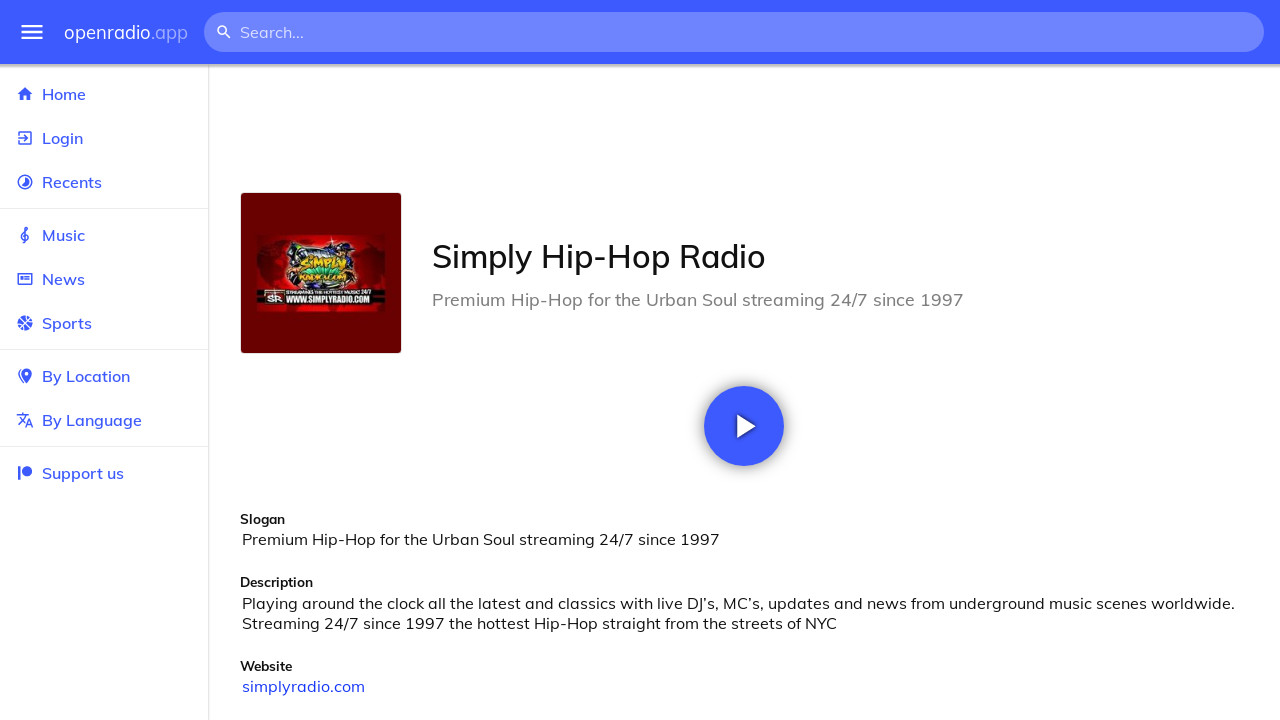

--- FILE ---
content_type: text/html
request_url: https://openradio.app/station/simply-hip-hop-radio-k8uhb4gu
body_size: 12258
content:
<!DOCTYPE html>
<html lang="en">
<head>
	<meta charset="utf-8" />
	<meta name="viewport" content="width=device-width, initial-scale=1" />
	<meta name="theme-color" content="#333333">

	<link rel="icon" type="image/png" href="/static/icons/v2/favicon-32x32.png">
	<link rel="manifest" href="/manifest.json" crossorigin="use-credentials">

	<link rel="apple-touch-icon" sizes="57x57" href="/static/icons/v2/apple-icon-57x57.png">
	<link rel="apple-touch-icon" sizes="60x60" href="/static/icons/v2/apple-icon-60x60.png">
	<link rel="apple-touch-icon" sizes="72x72" href="/static/icons/v2/apple-icon-72x72.png">
	<link rel="apple-touch-icon" sizes="76x76" href="/static/icons/v2/apple-icon-76x76.png">
	<link rel="apple-touch-icon" sizes="114x114" href="/static/icons/v2/apple-icon-114x114.png">
	<link rel="apple-touch-icon" sizes="120x120" href="/static/icons/v2/apple-icon-120x120.png">
	<link rel="apple-touch-icon" sizes="144x144" href="/static/icons/v2/apple-icon-144x144.png">
	<link rel="apple-touch-icon" sizes="152x152" href="/static/icons/v2/apple-icon-152x152.png">
	<link rel="apple-touch-icon" sizes="180x180" href="/static/icons/v2/apple-icon-180x180.png">
	<link rel="icon" type="image/png" sizes="512x512" href="/static/icons/v2/android-icon-512x512.png">
	<link rel="icon" type="image/png" sizes="256x256" href="/static/icons/v2/android-icon-256x256.png">
	<link rel="icon" type="image/png" sizes="192x192" href="/static/icons/v2/android-icon-192x192.png">
	<link rel="icon" type="image/png" sizes="96x96" href="/static/icons/v2/favicon-96x96.png">
	<link rel="icon" type="image/png" sizes="32x32" href="/static/icons/v2/favicon-32x32.png">
	<link rel="icon" type="image/png" sizes="16x16" href="/static/icons/v2/favicon-16x16.png">
	<meta name="msapplication-TileImage" content="/static/icons/v2/ms-icon-144x144.png">
	<meta name="msapplication-TileColor" content="#ffffff">
	<meta name="theme-color" content="#3D5AFE">

	<title>Simply Hip-Hop Radio | Brooklyn, New York, United States</title><link rel="alternate" hreflang="af" href="https://openradio.app/station/simply-hip-hop-radio-k8uhb4gu?lang=af" data-svelte="svelte-raufas"><link rel="alternate" hreflang="am" href="https://openradio.app/station/simply-hip-hop-radio-k8uhb4gu?lang=am" data-svelte="svelte-raufas"><link rel="alternate" hreflang="ar" href="https://openradio.app/station/simply-hip-hop-radio-k8uhb4gu?lang=ar" data-svelte="svelte-raufas"><link rel="alternate" hreflang="az" href="https://openradio.app/station/simply-hip-hop-radio-k8uhb4gu?lang=az" data-svelte="svelte-raufas"><link rel="alternate" hreflang="be" href="https://openradio.app/station/simply-hip-hop-radio-k8uhb4gu?lang=be" data-svelte="svelte-raufas"><link rel="alternate" hreflang="bg" href="https://openradio.app/station/simply-hip-hop-radio-k8uhb4gu?lang=bg" data-svelte="svelte-raufas"><link rel="alternate" hreflang="bn" href="https://openradio.app/station/simply-hip-hop-radio-k8uhb4gu?lang=bn" data-svelte="svelte-raufas"><link rel="alternate" hreflang="bs" href="https://openradio.app/station/simply-hip-hop-radio-k8uhb4gu?lang=bs" data-svelte="svelte-raufas"><link rel="alternate" hreflang="ca" href="https://openradio.app/station/simply-hip-hop-radio-k8uhb4gu?lang=ca" data-svelte="svelte-raufas"><link rel="alternate" hreflang="ceb" href="https://openradio.app/station/simply-hip-hop-radio-k8uhb4gu?lang=ceb" data-svelte="svelte-raufas"><link rel="alternate" hreflang="co" href="https://openradio.app/station/simply-hip-hop-radio-k8uhb4gu?lang=co" data-svelte="svelte-raufas"><link rel="alternate" hreflang="cs" href="https://openradio.app/station/simply-hip-hop-radio-k8uhb4gu?lang=cs" data-svelte="svelte-raufas"><link rel="alternate" hreflang="cy" href="https://openradio.app/station/simply-hip-hop-radio-k8uhb4gu?lang=cy" data-svelte="svelte-raufas"><link rel="alternate" hreflang="da" href="https://openradio.app/station/simply-hip-hop-radio-k8uhb4gu?lang=da" data-svelte="svelte-raufas"><link rel="alternate" hreflang="de" href="https://openradio.app/station/simply-hip-hop-radio-k8uhb4gu?lang=de" data-svelte="svelte-raufas"><link rel="alternate" hreflang="el" href="https://openradio.app/station/simply-hip-hop-radio-k8uhb4gu?lang=el" data-svelte="svelte-raufas"><link rel="alternate" hreflang="en" href="https://openradio.app/station/simply-hip-hop-radio-k8uhb4gu?lang=en" data-svelte="svelte-raufas"><link rel="alternate" hreflang="eo" href="https://openradio.app/station/simply-hip-hop-radio-k8uhb4gu?lang=eo" data-svelte="svelte-raufas"><link rel="alternate" hreflang="es" href="https://openradio.app/station/simply-hip-hop-radio-k8uhb4gu?lang=es" data-svelte="svelte-raufas"><link rel="alternate" hreflang="et" href="https://openradio.app/station/simply-hip-hop-radio-k8uhb4gu?lang=et" data-svelte="svelte-raufas"><link rel="alternate" hreflang="eu" href="https://openradio.app/station/simply-hip-hop-radio-k8uhb4gu?lang=eu" data-svelte="svelte-raufas"><link rel="alternate" hreflang="fa" href="https://openradio.app/station/simply-hip-hop-radio-k8uhb4gu?lang=fa" data-svelte="svelte-raufas"><link rel="alternate" hreflang="fi" href="https://openradio.app/station/simply-hip-hop-radio-k8uhb4gu?lang=fi" data-svelte="svelte-raufas"><link rel="alternate" hreflang="fr" href="https://openradio.app/station/simply-hip-hop-radio-k8uhb4gu?lang=fr" data-svelte="svelte-raufas"><link rel="alternate" hreflang="fy" href="https://openradio.app/station/simply-hip-hop-radio-k8uhb4gu?lang=fy" data-svelte="svelte-raufas"><link rel="alternate" hreflang="ga" href="https://openradio.app/station/simply-hip-hop-radio-k8uhb4gu?lang=ga" data-svelte="svelte-raufas"><link rel="alternate" hreflang="gd" href="https://openradio.app/station/simply-hip-hop-radio-k8uhb4gu?lang=gd" data-svelte="svelte-raufas"><link rel="alternate" hreflang="gl" href="https://openradio.app/station/simply-hip-hop-radio-k8uhb4gu?lang=gl" data-svelte="svelte-raufas"><link rel="alternate" hreflang="gu" href="https://openradio.app/station/simply-hip-hop-radio-k8uhb4gu?lang=gu" data-svelte="svelte-raufas"><link rel="alternate" hreflang="ha" href="https://openradio.app/station/simply-hip-hop-radio-k8uhb4gu?lang=ha" data-svelte="svelte-raufas"><link rel="alternate" hreflang="haw" href="https://openradio.app/station/simply-hip-hop-radio-k8uhb4gu?lang=haw" data-svelte="svelte-raufas"><link rel="alternate" hreflang="he" href="https://openradio.app/station/simply-hip-hop-radio-k8uhb4gu?lang=he" data-svelte="svelte-raufas"><link rel="alternate" hreflang="hi" href="https://openradio.app/station/simply-hip-hop-radio-k8uhb4gu?lang=hi" data-svelte="svelte-raufas"><link rel="alternate" hreflang="hmn" href="https://openradio.app/station/simply-hip-hop-radio-k8uhb4gu?lang=hmn" data-svelte="svelte-raufas"><link rel="alternate" hreflang="hr" href="https://openradio.app/station/simply-hip-hop-radio-k8uhb4gu?lang=hr" data-svelte="svelte-raufas"><link rel="alternate" hreflang="ht" href="https://openradio.app/station/simply-hip-hop-radio-k8uhb4gu?lang=ht" data-svelte="svelte-raufas"><link rel="alternate" hreflang="hu" href="https://openradio.app/station/simply-hip-hop-radio-k8uhb4gu?lang=hu" data-svelte="svelte-raufas"><link rel="alternate" hreflang="hy" href="https://openradio.app/station/simply-hip-hop-radio-k8uhb4gu?lang=hy" data-svelte="svelte-raufas"><link rel="alternate" hreflang="id" href="https://openradio.app/station/simply-hip-hop-radio-k8uhb4gu?lang=id" data-svelte="svelte-raufas"><link rel="alternate" hreflang="ig" href="https://openradio.app/station/simply-hip-hop-radio-k8uhb4gu?lang=ig" data-svelte="svelte-raufas"><link rel="alternate" hreflang="is" href="https://openradio.app/station/simply-hip-hop-radio-k8uhb4gu?lang=is" data-svelte="svelte-raufas"><link rel="alternate" hreflang="it" href="https://openradio.app/station/simply-hip-hop-radio-k8uhb4gu?lang=it" data-svelte="svelte-raufas"><link rel="alternate" hreflang="iw" href="https://openradio.app/station/simply-hip-hop-radio-k8uhb4gu?lang=iw" data-svelte="svelte-raufas"><link rel="alternate" hreflang="ja" href="https://openradio.app/station/simply-hip-hop-radio-k8uhb4gu?lang=ja" data-svelte="svelte-raufas"><link rel="alternate" hreflang="jw" href="https://openradio.app/station/simply-hip-hop-radio-k8uhb4gu?lang=jw" data-svelte="svelte-raufas"><link rel="alternate" hreflang="ka" href="https://openradio.app/station/simply-hip-hop-radio-k8uhb4gu?lang=ka" data-svelte="svelte-raufas"><link rel="alternate" hreflang="kk" href="https://openradio.app/station/simply-hip-hop-radio-k8uhb4gu?lang=kk" data-svelte="svelte-raufas"><link rel="alternate" hreflang="km" href="https://openradio.app/station/simply-hip-hop-radio-k8uhb4gu?lang=km" data-svelte="svelte-raufas"><link rel="alternate" hreflang="kn" href="https://openradio.app/station/simply-hip-hop-radio-k8uhb4gu?lang=kn" data-svelte="svelte-raufas"><link rel="alternate" hreflang="ko" href="https://openradio.app/station/simply-hip-hop-radio-k8uhb4gu?lang=ko" data-svelte="svelte-raufas"><link rel="alternate" hreflang="ku" href="https://openradio.app/station/simply-hip-hop-radio-k8uhb4gu?lang=ku" data-svelte="svelte-raufas"><link rel="alternate" hreflang="ky" href="https://openradio.app/station/simply-hip-hop-radio-k8uhb4gu?lang=ky" data-svelte="svelte-raufas"><link rel="alternate" hreflang="la" href="https://openradio.app/station/simply-hip-hop-radio-k8uhb4gu?lang=la" data-svelte="svelte-raufas"><link rel="alternate" hreflang="lb" href="https://openradio.app/station/simply-hip-hop-radio-k8uhb4gu?lang=lb" data-svelte="svelte-raufas"><link rel="alternate" hreflang="lo" href="https://openradio.app/station/simply-hip-hop-radio-k8uhb4gu?lang=lo" data-svelte="svelte-raufas"><link rel="alternate" hreflang="lt" href="https://openradio.app/station/simply-hip-hop-radio-k8uhb4gu?lang=lt" data-svelte="svelte-raufas"><link rel="alternate" hreflang="lv" href="https://openradio.app/station/simply-hip-hop-radio-k8uhb4gu?lang=lv" data-svelte="svelte-raufas"><link rel="alternate" hreflang="mg" href="https://openradio.app/station/simply-hip-hop-radio-k8uhb4gu?lang=mg" data-svelte="svelte-raufas"><link rel="alternate" hreflang="mi" href="https://openradio.app/station/simply-hip-hop-radio-k8uhb4gu?lang=mi" data-svelte="svelte-raufas"><link rel="alternate" hreflang="mk" href="https://openradio.app/station/simply-hip-hop-radio-k8uhb4gu?lang=mk" data-svelte="svelte-raufas"><link rel="alternate" hreflang="ml" href="https://openradio.app/station/simply-hip-hop-radio-k8uhb4gu?lang=ml" data-svelte="svelte-raufas"><link rel="alternate" hreflang="mn" href="https://openradio.app/station/simply-hip-hop-radio-k8uhb4gu?lang=mn" data-svelte="svelte-raufas"><link rel="alternate" hreflang="mr" href="https://openradio.app/station/simply-hip-hop-radio-k8uhb4gu?lang=mr" data-svelte="svelte-raufas"><link rel="alternate" hreflang="ms" href="https://openradio.app/station/simply-hip-hop-radio-k8uhb4gu?lang=ms" data-svelte="svelte-raufas"><link rel="alternate" hreflang="mt" href="https://openradio.app/station/simply-hip-hop-radio-k8uhb4gu?lang=mt" data-svelte="svelte-raufas"><link rel="alternate" hreflang="my" href="https://openradio.app/station/simply-hip-hop-radio-k8uhb4gu?lang=my" data-svelte="svelte-raufas"><link rel="alternate" hreflang="ne" href="https://openradio.app/station/simply-hip-hop-radio-k8uhb4gu?lang=ne" data-svelte="svelte-raufas"><link rel="alternate" hreflang="nl" href="https://openradio.app/station/simply-hip-hop-radio-k8uhb4gu?lang=nl" data-svelte="svelte-raufas"><link rel="alternate" hreflang="no" href="https://openradio.app/station/simply-hip-hop-radio-k8uhb4gu?lang=no" data-svelte="svelte-raufas"><link rel="alternate" hreflang="ny" href="https://openradio.app/station/simply-hip-hop-radio-k8uhb4gu?lang=ny" data-svelte="svelte-raufas"><link rel="alternate" hreflang="or" href="https://openradio.app/station/simply-hip-hop-radio-k8uhb4gu?lang=or" data-svelte="svelte-raufas"><link rel="alternate" hreflang="pa" href="https://openradio.app/station/simply-hip-hop-radio-k8uhb4gu?lang=pa" data-svelte="svelte-raufas"><link rel="alternate" hreflang="pl" href="https://openradio.app/station/simply-hip-hop-radio-k8uhb4gu?lang=pl" data-svelte="svelte-raufas"><link rel="alternate" hreflang="ps" href="https://openradio.app/station/simply-hip-hop-radio-k8uhb4gu?lang=ps" data-svelte="svelte-raufas"><link rel="alternate" hreflang="pt" href="https://openradio.app/station/simply-hip-hop-radio-k8uhb4gu?lang=pt" data-svelte="svelte-raufas"><link rel="alternate" hreflang="ro" href="https://openradio.app/station/simply-hip-hop-radio-k8uhb4gu?lang=ro" data-svelte="svelte-raufas"><link rel="alternate" hreflang="ru" href="https://openradio.app/station/simply-hip-hop-radio-k8uhb4gu?lang=ru" data-svelte="svelte-raufas"><link rel="alternate" hreflang="rw" href="https://openradio.app/station/simply-hip-hop-radio-k8uhb4gu?lang=rw" data-svelte="svelte-raufas"><link rel="alternate" hreflang="sd" href="https://openradio.app/station/simply-hip-hop-radio-k8uhb4gu?lang=sd" data-svelte="svelte-raufas"><link rel="alternate" hreflang="si" href="https://openradio.app/station/simply-hip-hop-radio-k8uhb4gu?lang=si" data-svelte="svelte-raufas"><link rel="alternate" hreflang="sk" href="https://openradio.app/station/simply-hip-hop-radio-k8uhb4gu?lang=sk" data-svelte="svelte-raufas"><link rel="alternate" hreflang="sl" href="https://openradio.app/station/simply-hip-hop-radio-k8uhb4gu?lang=sl" data-svelte="svelte-raufas"><link rel="alternate" hreflang="sm" href="https://openradio.app/station/simply-hip-hop-radio-k8uhb4gu?lang=sm" data-svelte="svelte-raufas"><link rel="alternate" hreflang="sn" href="https://openradio.app/station/simply-hip-hop-radio-k8uhb4gu?lang=sn" data-svelte="svelte-raufas"><link rel="alternate" hreflang="so" href="https://openradio.app/station/simply-hip-hop-radio-k8uhb4gu?lang=so" data-svelte="svelte-raufas"><link rel="alternate" hreflang="sq" href="https://openradio.app/station/simply-hip-hop-radio-k8uhb4gu?lang=sq" data-svelte="svelte-raufas"><link rel="alternate" hreflang="sr" href="https://openradio.app/station/simply-hip-hop-radio-k8uhb4gu?lang=sr" data-svelte="svelte-raufas"><link rel="alternate" hreflang="st" href="https://openradio.app/station/simply-hip-hop-radio-k8uhb4gu?lang=st" data-svelte="svelte-raufas"><link rel="alternate" hreflang="su" href="https://openradio.app/station/simply-hip-hop-radio-k8uhb4gu?lang=su" data-svelte="svelte-raufas"><link rel="alternate" hreflang="sv" href="https://openradio.app/station/simply-hip-hop-radio-k8uhb4gu?lang=sv" data-svelte="svelte-raufas"><link rel="alternate" hreflang="sw" href="https://openradio.app/station/simply-hip-hop-radio-k8uhb4gu?lang=sw" data-svelte="svelte-raufas"><link rel="alternate" hreflang="ta" href="https://openradio.app/station/simply-hip-hop-radio-k8uhb4gu?lang=ta" data-svelte="svelte-raufas"><link rel="alternate" hreflang="te" href="https://openradio.app/station/simply-hip-hop-radio-k8uhb4gu?lang=te" data-svelte="svelte-raufas"><link rel="alternate" hreflang="tg" href="https://openradio.app/station/simply-hip-hop-radio-k8uhb4gu?lang=tg" data-svelte="svelte-raufas"><link rel="alternate" hreflang="th" href="https://openradio.app/station/simply-hip-hop-radio-k8uhb4gu?lang=th" data-svelte="svelte-raufas"><link rel="alternate" hreflang="tk" href="https://openradio.app/station/simply-hip-hop-radio-k8uhb4gu?lang=tk" data-svelte="svelte-raufas"><link rel="alternate" hreflang="tl" href="https://openradio.app/station/simply-hip-hop-radio-k8uhb4gu?lang=tl" data-svelte="svelte-raufas"><link rel="alternate" hreflang="tr" href="https://openradio.app/station/simply-hip-hop-radio-k8uhb4gu?lang=tr" data-svelte="svelte-raufas"><link rel="alternate" hreflang="tt" href="https://openradio.app/station/simply-hip-hop-radio-k8uhb4gu?lang=tt" data-svelte="svelte-raufas"><link rel="alternate" hreflang="ug" href="https://openradio.app/station/simply-hip-hop-radio-k8uhb4gu?lang=ug" data-svelte="svelte-raufas"><link rel="alternate" hreflang="uk" href="https://openradio.app/station/simply-hip-hop-radio-k8uhb4gu?lang=uk" data-svelte="svelte-raufas"><link rel="alternate" hreflang="ur" href="https://openradio.app/station/simply-hip-hop-radio-k8uhb4gu?lang=ur" data-svelte="svelte-raufas"><link rel="alternate" hreflang="uz" href="https://openradio.app/station/simply-hip-hop-radio-k8uhb4gu?lang=uz" data-svelte="svelte-raufas"><link rel="alternate" hreflang="vi" href="https://openradio.app/station/simply-hip-hop-radio-k8uhb4gu?lang=vi" data-svelte="svelte-raufas"><link rel="alternate" hreflang="xh" href="https://openradio.app/station/simply-hip-hop-radio-k8uhb4gu?lang=xh" data-svelte="svelte-raufas"><link rel="alternate" hreflang="yi" href="https://openradio.app/station/simply-hip-hop-radio-k8uhb4gu?lang=yi" data-svelte="svelte-raufas"><link rel="alternate" hreflang="yo" href="https://openradio.app/station/simply-hip-hop-radio-k8uhb4gu?lang=yo" data-svelte="svelte-raufas"><link rel="alternate" hreflang="zh" href="https://openradio.app/station/simply-hip-hop-radio-k8uhb4gu?lang=zh" data-svelte="svelte-raufas"><link rel="alternate" hreflang="zh-cn" href="https://openradio.app/station/simply-hip-hop-radio-k8uhb4gu?lang=zh-cn" data-svelte="svelte-raufas"><link rel="alternate" hreflang="zh-tw" href="https://openradio.app/station/simply-hip-hop-radio-k8uhb4gu?lang=zh-tw" data-svelte="svelte-raufas"><link rel="alternate" hreflang="zu" href="https://openradio.app/station/simply-hip-hop-radio-k8uhb4gu?lang=zu" data-svelte="svelte-raufas">
    <link rel="alternate" hreflang="x-default" href="https://openradio.app/station/simply-hip-hop-radio-k8uhb4gu" data-svelte="svelte-raufas"><meta property="og:title" content="Simply Hip-Hop Radio | Brooklyn, New York, United States" data-svelte="svelte-19ogf7j"><meta name="description" content="Simply Hip-Hop Radio. Playing around the clock all the latest and classics with live DJ’s, MC’s, updates and news from underground music scene" data-svelte="svelte-19ogf7j"><meta property="og:description" content="Simply Hip-Hop Radio. Playing around the clock all the latest and classics with live DJ’s, MC’s, updates and news from underground music scene" data-svelte="svelte-19ogf7j"><meta property="og:image" content="/img/200/d53iup79.jpg" data-svelte="svelte-19ogf7j"><meta property="og:site_name" content="Openradio.app" data-svelte="svelte-19ogf7j">
	<link rel="stylesheet" href="/_app/immutable/assets/pages/__layout.svelte-822fb870.css">
	<link rel="stylesheet" href="/_app/immutable/assets/Rip-72c760a6.css">
	<link rel="stylesheet" href="/_app/immutable/assets/CircularProgress-08fca7fa.css">
	<link rel="stylesheet" href="/_app/immutable/assets/Image-7bbf8417.css">
	<link rel="stylesheet" href="/_app/immutable/assets/pages/station/_station_/index.svelte-0c96eb5a.css">
	<link rel="stylesheet" href="/_app/immutable/assets/Page-d3875e4d.css">
	<link rel="modulepreload" href="/_app/immutable/start-fffe9b5e.js">
	<link rel="modulepreload" href="/_app/immutable/chunks/index-5db5f925.js">
	<link rel="modulepreload" href="/_app/immutable/chunks/index-af12275a.js">
	<link rel="modulepreload" href="/_app/immutable/chunks/preload-helper-60cab3ee.js">
	<link rel="modulepreload" href="/_app/immutable/chunks/singletons-d1fb5791.js">
	<link rel="modulepreload" href="/_app/immutable/pages/__layout.svelte-464dbfd8.js">
	<link rel="modulepreload" href="/_app/immutable/chunks/stores-e96c909e.js">
	<link rel="modulepreload" href="/_app/immutable/chunks/Rip-3ef3e46d.js">
	<link rel="modulepreload" href="/_app/immutable/chunks/navigation-3f1ea447.js">
	<link rel="modulepreload" href="/_app/immutable/chunks/index-aeccb072.js">
	<link rel="modulepreload" href="/_app/immutable/chunks/Close-c2320cd8.js">
	<link rel="modulepreload" href="/_app/immutable/chunks/CircularProgress-85fc68db.js">
	<link rel="modulepreload" href="/_app/immutable/chunks/actions-ab4877e5.js">
	<link rel="modulepreload" href="/_app/immutable/chunks/Alert-47a49d17.js">
	<link rel="modulepreload" href="/_app/immutable/chunks/global-f9441cf1.js">
	<link rel="modulepreload" href="/_app/immutable/chunks/Image-8aae9abb.js">
	<link rel="modulepreload" href="/_app/immutable/pages/station/_station_/index.svelte-28b38bd0.js">
	<link rel="modulepreload" href="/_app/immutable/chunks/load-d463ed76.js">
	<link rel="modulepreload" href="/_app/immutable/chunks/Page-b8d848b0.js">
			<script>
		if ('serviceWorker' in navigator) {
			addEventListener('load', () => {
				navigator.serviceWorker.register('/service-worker.js');
			});
		}
	</script>
</head>

<body>
	<div id="sapper">




<div class="dashboard svelte-15z4gmx"><div class="top svelte-1aa7vld"><div class="menu hide-narrow ripple-light svelte-1aa7vld"><svg width="1em" height="1em" viewBox="0 0 24 24"><path d="M3,6H21V8H3V6M3,11H21V13H3V11M3,16H21V18H3V16Z" fill="currentColor"></path></svg>
    <div class="ripple svelte-po4fcb"></div></div>
  <div class="menu hide-wide ripple-light svelte-1aa7vld"><svg width="1em" height="1em" viewBox="0 0 24 24"><path d="M3,6H21V8H3V6M3,11H21V13H3V11M3,16H21V18H3V16Z" fill="currentColor"></path></svg>
    <div class="ripple svelte-po4fcb"></div></div>

  <a href="/" class="na logo svelte-1aa7vld">openradio<span class="light svelte-1aa7vld">.app</span></a>

  <form class="search-form hide-narrow svelte-1aa7vld" action="/search"><div class="search-icon svelte-1aa7vld"><svg width="1em" height="1em" viewBox="0 0 24 24"><path d="M9.5,3A6.5,6.5 0 0,1 16,9.5C16,11.11 15.41,12.59 14.44,13.73L14.71,14H15.5L20.5,19L19,20.5L14,15.5V14.71L13.73,14.44C12.59,15.41 11.11,16 9.5,16A6.5,6.5 0 0,1 3,9.5A6.5,6.5 0 0,1 9.5,3M9.5,5C7,5 5,7 5,9.5C5,12 7,14 9.5,14C12,14 14,12 14,9.5C14,7 12,5 9.5,5Z" fill="currentColor"></path></svg></div>
    <input class="search search-wide svelte-1aa7vld" name="q" autocomplete="off" type="search" spellcheck="false" placeholder="Search..."></form>

  <div class="open-narrow-search hide-wide ripple-light svelte-1aa7vld"><svg width="1em" height="1em" viewBox="0 0 24 24"><path d="M9.5,3A6.5,6.5 0 0,1 16,9.5C16,11.11 15.41,12.59 14.44,13.73L14.71,14H15.5L20.5,19L19,20.5L14,15.5V14.71L13.73,14.44C12.59,15.41 11.11,16 9.5,16A6.5,6.5 0 0,1 3,9.5A6.5,6.5 0 0,1 9.5,3M9.5,5C7,5 5,7 5,9.5C5,12 7,14 9.5,14C12,14 14,12 14,9.5C14,7 12,5 9.5,5Z" fill="currentColor"></path></svg>
    <div class="ripple svelte-po4fcb"></div></div>

  
  
  
  </div>
  <div class="bottom svelte-15z4gmx">

<div class="drawer elev1 svelte-13f04cg desktop-open"><div class="top hide-wide svelte-13f04cg"><div class="menu ripple-dark svelte-13f04cg"><svg width="1em" height="1em" viewBox="0 0 24 24"><path d="M3,6H21V8H3V6M3,11H21V13H3V11M3,16H21V18H3V16Z" fill="currentColor"></path></svg>
      <div class="ripple svelte-po4fcb"></div></div>
    <div class="logo svelte-13f04cg">openradio<span class="light svelte-13f04cg">.app</span></div></div>

  <div class="content svelte-13f04cg"><a class="na by svelte-13f04cg" href="/"><span class="icon svelte-13f04cg"><svg width="1em" height="1em" viewBox="0 0 24 24"><path d="M10,20V14H14V20H19V12H22L12,3L2,12H5V20H10Z" fill="currentColor"></path></svg></span>
      Home
      <div class="ripple svelte-po4fcb"></div></a>

    <a class="na by svelte-13f04cg" href="/login"><span class="icon svelte-13f04cg"><svg width="1em" height="1em" viewBox="0 0 24 24"><path d="M19,3H5C3.89,3 3,3.89 3,5V9H5V5H19V19H5V15H3V19A2,2 0 0,0 5,21H19A2,2 0 0,0 21,19V5C21,3.89 20.1,3 19,3M10.08,15.58L11.5,17L16.5,12L11.5,7L10.08,8.41L12.67,11H3V13H12.67L10.08,15.58Z" fill="currentColor"></path></svg></span>
        Login
        <div class="ripple svelte-po4fcb"></div></a>

    <a class="na by svelte-13f04cg" href="/recents"><span class="icon svelte-13f04cg"><svg width="1em" height="1em" viewBox="0 0 24 24"><path d="M12,20A8,8 0 0,1 4,12A8,8 0 0,1 12,4A8,8 0 0,1 20,12A8,8 0 0,1 12,20M12,2A10,10 0 0,0 2,12A10,10 0 0,0 12,22A10,10 0 0,0 22,12A10,10 0 0,0 12,2M16.24,7.76C15.07,6.58 13.53,6 12,6V12L7.76,16.24C10.1,18.58 13.9,18.58 16.24,16.24C18.59,13.9 18.59,10.1 16.24,7.76Z" fill="currentColor"></path></svg></span>
      Recents
      <div class="ripple svelte-po4fcb"></div></a>

    <span class="sep svelte-13f04cg"></span>

    <a class="na by svelte-13f04cg" href="/music"><span class="icon svelte-13f04cg"><svg width="1em" height="1em" viewBox="0 0 24 24"><path d="M13 11V7.5L15.2 5.29C16 4.5 16.15 3.24 15.59 2.26C15.14 1.47 14.32 1 13.45 1C13.24 1 13 1.03 12.81 1.09C11.73 1.38 11 2.38 11 3.5V6.74L7.86 9.91C6.2 11.6 5.7 14.13 6.61 16.34C7.38 18.24 9.06 19.55 11 19.89V20.5C11 20.76 10.77 21 10.5 21H9V23H10.5C11.85 23 13 21.89 13 20.5V20C15.03 20 17.16 18.08 17.16 15.25C17.16 12.95 15.24 11 13 11M13 3.5C13 3.27 13.11 3.09 13.32 3.03C13.54 2.97 13.77 3.06 13.88 3.26C14 3.46 13.96 3.71 13.8 3.87L13 4.73V3.5M11 11.5C10.03 12.14 9.3 13.24 9.04 14.26L11 14.78V17.83C9.87 17.53 8.9 16.71 8.43 15.57C7.84 14.11 8.16 12.45 9.26 11.33L11 9.5V11.5M13 18V12.94C14.17 12.94 15.18 14.04 15.18 15.25C15.18 17 13.91 18 13 18Z" fill="currentColor"></path></svg></span>
      Music
      <div class="ripple svelte-po4fcb"></div></a>

    

    <a class="na by svelte-13f04cg" href="/news"><span class="icon svelte-13f04cg"><svg width="1em" height="1em" viewBox="0 0 24 24"><path d="M20 6V18H4V6H20M22 4H2V18C2 18 2 20 4 20H20C20 20 22 20 22 18V4M10 13H6V8H10V13M18 13H11V11H18V13M18 10H11V8H18V10Z" fill="currentColor"></path></svg></span>
      News
      <div class="ripple svelte-po4fcb"></div></a>

    <a class="na by svelte-13f04cg" href="/sports"><span class="icon svelte-13f04cg"><svg width="1em" height="1em" viewBox="0 0 24 24"><path d="M2.34,14.63C2.94,14.41 3.56,14.3 4.22,14.3C5.56,14.3 6.73,14.72 7.73,15.56L4.59,18.7C3.53,17.5 2.78,16.13 2.34,14.63M15.56,9.8C17.53,11.27 19.66,11.63 21.94,10.88C21.97,11.09 22,11.47 22,12C22,13.03 21.75,14.18 21.28,15.45C20.81,16.71 20.23,17.73 19.55,18.5L13.22,12.19L15.56,9.8M8.77,16.64C9.83,18.17 10.05,19.84 9.42,21.66C8,21.25 6.73,20.61 5.67,19.73L8.77,16.64M12.19,13.22L18.5,19.55C16.33,21.45 13.78,22.25 10.88,21.94C11.09,21.28 11.2,20.56 11.2,19.78C11.2,19.16 11.06,18.43 10.78,17.6C10.5,16.77 10.17,16.09 9.8,15.56L12.19,13.22M8.81,14.5C7.88,13.67 6.8,13.15 5.58,12.91C4.36,12.68 3.19,12.75 2.06,13.13C2.03,12.91 2,12.53 2,12C2,10.97 2.25,9.82 2.72,8.55C3.19,7.29 3.77,6.27 4.45,5.5L11.11,12.19L8.81,14.5M15.56,7.73C14.22,6.08 13.91,4.28 14.63,2.34C15.25,2.5 15.96,2.8 16.76,3.26C17.55,3.71 18.2,4.16 18.7,4.59L15.56,7.73M21.66,9.38C21.06,9.59 20.44,9.7 19.78,9.7C18.69,9.7 17.64,9.38 16.64,8.72L19.73,5.67C20.61,6.77 21.25,8 21.66,9.38M12.19,11.11L5.5,4.45C7.67,2.55 10.22,1.75 13.13,2.06C12.91,2.72 12.8,3.44 12.8,4.22C12.8,4.94 12.96,5.75 13.29,6.66C13.62,7.56 14,8.28 14.5,8.81L12.19,11.11Z" fill="currentColor"></path></svg></span>
      Sports
      <div class="ripple svelte-po4fcb"></div></a>

    <span class="sep svelte-13f04cg"></span>

    <a class="na by svelte-13f04cg" href="/by-location"><span class="icon svelte-13f04cg"><svg width="1em" height="1em" viewBox="0 0 24 24"><path d="M14,11.5A2.5,2.5 0 0,0 16.5,9A2.5,2.5 0 0,0 14,6.5A2.5,2.5 0 0,0 11.5,9A2.5,2.5 0 0,0 14,11.5M14,2C17.86,2 21,5.13 21,9C21,14.25 14,22 14,22C14,22 7,14.25 7,9A7,7 0 0,1 14,2M5,9C5,13.5 10.08,19.66 11,20.81L10,22C10,22 3,14.25 3,9C3,5.83 5.11,3.15 8,2.29C6.16,3.94 5,6.33 5,9Z" fill="currentColor"></path></svg></span>
      By Location
      <div class="ripple svelte-po4fcb"></div></a>

    <a class="na by svelte-13f04cg" href="/by-language"><span class="icon svelte-13f04cg"><svg width="1em" height="1em" viewBox="0 0 24 24"><path d="M12.87,15.07L10.33,12.56L10.36,12.53C12.1,10.59 13.34,8.36 14.07,6H17V4H10V2H8V4H1V6H12.17C11.5,7.92 10.44,9.75 9,11.35C8.07,10.32 7.3,9.19 6.69,8H4.69C5.42,9.63 6.42,11.17 7.67,12.56L2.58,17.58L4,19L9,14L12.11,17.11L12.87,15.07M18.5,10H16.5L12,22H14L15.12,19H19.87L21,22H23L18.5,10M15.88,17L17.5,12.67L19.12,17H15.88Z" fill="currentColor"></path></svg></span>
      By Language
      <div class="ripple svelte-po4fcb"></div></a>


    
      <span class="sep svelte-13f04cg"></span>
  
      <a class="na by svelte-13f04cg" rel="external nofollow noopener" target="_system" href="https://patreon.com/openradioapp"><span class="icon svelte-13f04cg"><svg width="1em" height="1em" viewBox="0 0 24 24"><path d="M14.73,3C18.45,3 21.47,6.03 21.47,9.76C21.47,13.47 18.45,16.5 14.73,16.5C11,16.5 7.97,13.47 7.97,9.76C7.97,6.03 11,3 14.73,3M2.7,21V3H6V21H2.7Z" fill="currentColor"></path></svg></span>
        Support us</a>

    <div class="space svelte-13f04cg"></div>

    </div></div>
    <main class="scrollview svelte-15z4gmx">

<div class="page svelte-1ib2rt5">

  <div class="station svelte-1scfk2m"><div class="ad top-sponsored-header svelte-1scfk2m"><ins class="adsbygoogle" style="display: block; width: 100%; height: 100%" data-ad-client="ca-pub-3953189150459080" data-ad-slot="8621983639"></ins></div>
      
    <div class="head svelte-1scfk2m"><div class="txt svelte-1scfk2m"><h1 class="svelte-1scfk2m">Simply Hip-Hop Radio</h1>
        <p class="subtitle svelte-1scfk2m">Premium Hip-Hop for the Urban Soul streaming 24/7 since 1997</p></div>
      <div class="img svelte-1scfk2m"><div class="img svelte-1sbop0m" style="background-image: url(/img/200/d53iup79.jpg)"></div></div></div>
    <div class="playline svelte-1scfk2m"><div class="play ripple-light svelte-1scfk2m"><svg width="1em" height="1em" viewBox="0 0 24 24"><path d="M8,5.14V19.14L19,12.14L8,5.14Z" fill="currentColor"></path></svg>
        <div class="ripple svelte-po4fcb"></div></div></div>

    
 
    <div class="data svelte-1scfk2m"><div class="data-label svelte-1scfk2m">Slogan</div>
        <div class="data-value svelte-1scfk2m">Premium Hip-Hop for the Urban Soul streaming 24/7 since 1997</div></div>

    <div class="data svelte-1scfk2m"><div class="data-label svelte-1scfk2m">Description</div>
        <div class="data-value desc svelte-1scfk2m">Playing around the clock all the latest and classics with live DJ’s, MC’s, updates and news from underground music scenes worldwide. Streaming 24/7 since 1997 the hottest Hip-Hop straight from the streets of NYC</div></div>

    <div class="data svelte-1scfk2m"><div class="data-label svelte-1scfk2m">Website</div>
        <div class="data-value svelte-1scfk2m"><a class="na svelte-1scfk2m" rel="noopener" target="_blank" href="http://simplyradio.com">simplyradio.com</a></div></div>

    <div class="data svelte-1scfk2m"><div class="data-label svelte-1scfk2m">Location</div>
      <div class="data-value svelte-1scfk2m"><a class="na svelte-1scfk2m" href="/by-location/north-america/united-states">United States</a></div></div>

    <div class="data svelte-1scfk2m"><div class="data-label svelte-1scfk2m">Language</div>
      <div class="data-value svelte-1scfk2m"><a class="na svelte-1scfk2m" href="/by-language/en">English</a></div></div>

    <div class="data svelte-1scfk2m"><div class="data-label svelte-1scfk2m">Twitter</div>
        <div class="data-value svelte-1scfk2m"><a class="na svelte-1scfk2m" rel="noopener nofollow" target="_blank" href="https://twitter.com/simplyradio">@simplyradio</a></div></div>

    

    

    

    <div class="data svelte-1scfk2m"><div class="data-label svelte-1scfk2m">Frequencies</div>
        <div class="data-value svelte-1scfk2m">
            <a class="na svelte-1scfk2m" href="/by-location/north-america/united-states/new-york">New York</a>,
            <a class="na svelte-1scfk2m" href="/by-location/north-america/united-states/new-york/brooklyn">Brooklyn</a>
          </div></div>

    

    <div class="edit svelte-1scfk2m"><div class="edit-title svelte-1scfk2m">Have more info on this station?</div>
      <a class="na edit-btn ripple-light svelte-1scfk2m" href="/edit/station/k8uhb4gu"><span class="edit-icon svelte-1scfk2m"><svg width="1em" height="1em" viewBox="0 0 24 24"><path d="M12,2A10,10 0 0,0 2,12A10,10 0 0,0 12,22A10,10 0 0,0 22,12H20A8,8 0 0,1 12,20A8,8 0 0,1 4,12A8,8 0 0,1 12,4V2M18.78,3C18.61,3 18.43,3.07 18.3,3.2L17.08,4.41L19.58,6.91L20.8,5.7C21.06,5.44 21.06,5 20.8,4.75L19.25,3.2C19.12,3.07 18.95,3 18.78,3M16.37,5.12L9,12.5V15H11.5L18.87,7.62L16.37,5.12Z" fill="currentColor"></path></svg></span>
        Add info
        <div class="ripple svelte-po4fcb"></div></a></div></div>
  </div></main></div>
  </div>


		<script type="module" data-sveltekit-hydrate="1i4q4m9">
		import { start } from "/_app/immutable/start-fffe9b5e.js";
		start({
			target: document.querySelector('[data-sveltekit-hydrate="1i4q4m9"]').parentNode,
			paths: {"base":"","assets":""},
			session: (function(a,b,c,d,e,f,g,h,i,j,k,l,m,n){return {admin:b,account:b,lang:c,locale:{byLocation:"by Location",byLanguage:"by Language",Continents:"Continents",Countries:"Countries",Regions:"Regions",Cities:"Cities",Genres:"Genres",Talk:d,Music:"Music",News:e,Sports:f,Stations:"Stations",SupportUs:"Support us","Search...":"Search...",Search:"Search",Home:"Home",ByGenre:"By Genre",ByLocation:"By Location",ByLanguage:"By Language",Recents:"Recents",Website:"Website",Slogan:g,Location:"Location",Description:"Description",Language:"Language",Address:h,Email:"Email",Twitter:"Twitter",Facebook:"Facebook",Instagram:"Instagram",Youtube:"Youtube",Frequencies:"Frequencies",Programming:"Programming",Populars:"Populars",InTheWorld:"In the World",NoRecentsYet:"There's no recently used stations yet",NoSearchResults:"There's no results for this search",PopularsCountry:"Populars in {country}",PlayerNoSources:"There are no sources for this station",PlayerRetry:"There was an error loading the stream",Retry:"Retry","week.0":"Monday","week.1":"Tuesday","week.2":"Wednesday","week.3":"Thursday","week.4":"Friday","week.5":"Saturday","week.6":"Sunday",LiveInternetRadio:"{op} | Live internet radio, music, news and sports",LiveInternetRadioDesc:"Listen to music, news and sports free over the internet, free online radios from all over the world","StationTitle.WithCity":"{station.name} | {city}, {region}, {country}","StationTitle.WithRegion":"{station.name} | {region}, {country}","StationTitle.WithCountry":"{station.name} | {country}","StationDesc.WithDesc":"{station.name}. {description}","StationDesc.WithSlogan":"{station.name}. {station.slogan}","StationDesc.Standalone":"{station.name}. Listen live over the internet",MusicTitle:"Music | {op}",NewsTitle:"News | {op}",SportsTitle:"Sports | {op}",MusicDesc:"Free music radios from all over the world",NewsDesc:"Free news radios from all over the world",SportsDesc:"Free sports radios from all over the world",ByLocationTitle:"Por location | {op}",ByLocationDesc:"Search radio stations by location from all over the world",ContinentTitle:"{continent} | {op}",CountryTitle:"{country} | {op}",RegionTitle:"{region}, {country}",CityTitle:"{city}, {region}, {country}",ContinentDesc:"Radios from {continent} free over the internet. Live music, news and sports",CountryDesc:"Radios from {country} free over the internet. Live music, news and sports",RegionDesc:"Radios from {region}, {country} free over the internet. Live music, news and sports",CityDesc:"Radios from {city}, {region}, {country} free over the internet. Live music, news and sports",ByLanguageTitle:"By Language | {op}",ByLanguageDesc:"Search radio stations by language from all over the world",RecentsTitle:"Recents | {op}",RecentsDesc:"Recently used radio stations",AddStation:"Add station",UploadStation:"Upload station",SearchTitle:"{q}",SearchDesc:"{q} | Live radio stations",GenreTitle:"{genre} | {op}",GenreDesc:"{genre}. Free live radio stations",LangTitle:"{lang} | op",LangDesc:"Live radio stations in {lang}",HaveMoreInfo:"Have more info on this station?",AddInfo:"Add info",Send:"Send",GeneralInfo:"General info",ContactInfo:"Contact info","ContactInfo.Email":"E-mail","ContactInfo.Phone":"Phone","ContactInfo.Address":h,"ContactInfo.Website":"Website (full URL)","GeneralInfo.Name":"Name","GeneralInfo.Slogan":g,"GeneralInfo.Description":"Description (larger is better ;)",SocialNetworks:"Social networks",Continent:"Continent",Country:i,Region:"Region",City:"City",Frequency:"Frequency",Format:"Format",Remove:"Remove",Add:"Add",Image:"Image",Edit:"Edit",Upload:"Upload","Uploading...":"Uploading...",Apply:"Apply",Ups:"Oops!",E404:"This page doesn't exists anymore",E500:"We couldn't fetch the page, check your internet connection",BackToHome:"Go back to home",CVEmptyChange:"Updates must not be empty",CVIsRequired:"is required",CVShouldBeString:"should be a string",CVImageNotFound:"Cannot found image specified",CVMalformedFrecuencies:"Frecuencies are malformed",CVMalformedStreams:"Streams are malformed",CVStationNotFound:"Station not found",CVMalformedGenres:"Genres are malformed",CVLanguageNotFound:"Language not found",ChangeSuccess:"We will check the changes to approve them, Thank you!",StationPendingWarn:"This station is pending of approbal",StationRejectedWarn:"This station has been rejected",StationRemovedWarn:"This station has been removed",StationSent:"Station sent, we will approbe it shortly, thank you!",EditStation:"Edit station {station.name}",ListTitle:"List | {op}",ListDescription:"List of radio stations free at {op}",Login:"Login",Logout:"Logout",Register:"Register",MyAccount:"My Account",Password:"Password",RecoverPassword:"Recover your password",ConfirmPassword:"Confirm password",DontHaveAccount:"Doesn't have an account?",DoHaveAccount:"Already have an account?",WillNotShareInfo:"We will not share this info",SetPassword:"Update your password",CommonActions:"Common actions",MyData:"My data",MyStations:"My stations",MyStationsEmpty:"You didn't upload any stations yet",EmailRequired:"The email is required",PasswordRequired:"The password is required",EmailNotExists:"There's no account with this email",PasswordNotMatch:"Password doesn't match",PasswordNotSet:"You have to valiate your account to login (check your email inbox)",InvalidMail:"Please provide a valid email",PasswordsNotMatch:"Passwords does not match",PasswordTooShort:"Passwords must have at least 8 characters",UserExists:"The email is already registered",RecoverSent:"We sent you an email with the link for recover your password",PasswordUpdated:"Password updated",VerifyYourAccountWarning:"Please verify your account, we sent you an email with a verification link",countries:{dz:"Algeria",ao:"Angola",cv:"Cape Verde",td:"Chad",km:"Comoros",ci:"Ivory Coast",eg:"Egypt",gm:"The Gambia",gh:"Ghana",ke:"Kenya",ly:"Libya",mg:"Madagascar",ml:"Mali",mr:"Mauritania",mu:"Mauritius",ma:"Morocco",mz:"Mozambique",na:"Namibia",ng:"Nigeria",re:"Réunion",rw:"Rwanda",sn:"Senegal",za:"South Africa",sd:"Sudan",tz:"Tanzania",tn:"Tunisia",ug:"Uganda",zm:"Zambia",zw:"Zimbabwe",af:"Afghanistan",am:"Armenia",az:"Azerbaijan",bh:"Bahrain",bd:"Bangladesh",kh:"Cambodia",cn:"China",cy:"Cyprus",ge:"Georgia",hk:"Hong Kong",in:"India",id:"Indonesia",ir:"Iran",iq:"Iraq",il:"Israel",jp:"Japan",jo:"Jordan",kz:"Kazakhstan",kw:"Kuwait",lb:"Lebanon",mo:"Macao",my:"Malaysia",mn:"Mongolia",np:"Nepal",om:"Oman",pk:"Pakistan",ps:"Palestine",ph:"Philippines",qa:"Qatar",ru:"Russia",sa:"Saudi Arabia",sg:"Singapore",kr:"Republic of Korea",lk:"Sri Lanka",sy:"Syria",tw:"Taiwan",th:"Thailand",tr:"Turkey",ae:"United Arab Emirates",vn:"Vietnam",ye:"Yemen",al:"Albania",ad:"Andorra",at:"Austria",by:"Belarus",be:"Belgium",ba:"Bosnia and Herzegovina",bg:"Bulgaria",hr:"Croatia",cz:"Czech Republic",dk:"Denmark",ee:"Estonia",fi:"Finland",fr:"France",de:"Germany",gr:"Greece",hu:"Hungary",is:"Iceland",ie:"Ireland",it:"Italy",lv:"Latvia",lt:"Lithuania",lu:"Luxembourg",mt:"Malta",md:"Republic of Moldova",me:"Montenegro",nl:"Netherlands",mk:"Macedonia",no:"Norway",pl:"Poland",pt:"Portugal",ro:"Romania",rs:"Serbia",sk:"Slovak Republic",si:"Slovenia",es:"Spain",se:"Sweden",ch:"Switzerland",ua:"Ukraine",gb:"United Kingdom",ai:"Anguilla",ag:"Antigua and Barbuda",bs:"Bahamas",bz:"Belize",ca:"Canada",cr:"Costa Rica",cu:"Cuba",dm:"Dominica",do:"Dominican Republic",sv:"El Salvador",gt:"Guatemala",ht:"Haiti",hn:"Honduras",jm:"Jamaica",mx:"Mexico",ni:"Nicaragua",pa:"Panama",pr:"Puerto Rico",lc:"Saint Lucia",tt:"Trinidad and Tobago",us:"United States",as:"American Samoa",au:"Australia",nz:"New Zealand",ar:"Argentina",aw:"Aruba",bo:"Bolivia",br:"Brazil",cl:"Chile",co:"Colombia",cw:"Curaçao",ec:"Ecuador",gf:"French Guiana",gy:"Guyana",py:"Paraguay",pe:"Peru",sx:"Sint Maarten",sr:"Suriname",uy:"Uruguay",ve:"Venezuela"},continents:{ca:"Central America",af:"Africa",as:"Asia",eu:"Europe",na:"North America",oc:"Oceania",sa:"South America"},languages:{af:"Afrikaans",sq:"Albanian",am:"Amharic",ar:"Arabic",hy:"Armenian",az:"Azerbaijani",eu:"Basque",be:"Belarusian",bn:"Bengali",bs:"Bosnian",bg:"Bulgarian",ca:"Catalan",ceb:"Cebuano",ny:"Chichewa","zh-CN":j,"zh-TW":"Chinese (Traditional)",co:"Corsican",hr:"Croatian",cs:"Czech",da:"Danish",nl:"Dutch",en:"English",eo:"Esperanto",et:"Estonian",tl:"Filipino",fi:"Finnish",fr:"French",fy:"Frisian",gl:"Galician",ka:"Georgian",de:"German",el:"Greek",gu:"Gujarati",ht:"Haitian Creole",ha:"Hausa",haw:"Hawaiian",iw:k,hi:l,hmn:"Hmong",hu:"Hungarian",is:"Icelandic",ig:"Igbo",id:"Indonesian",ga:"Irish",it:"Italian",ja:"Japanese",jw:"Javanese",kn:"Kannada",kk:"Kazakh",km:"Khmer",rw:"Kinyarwanda",ko:"Korean",ku:"Kurdish (Kurmanji)",ky:"Kyrgyz",lo:"Lao",la:"Latin",lv:"Latvian",lt:"Lithuanian",lb:"Luxembourgish",mk:"Macedonian",mg:"Malagasy",ms:"Malay",ml:m,mt:"Maltese",mi:"Maori",mr:"Marathi",mn:"Mongolian",my:"Myanmar (Burmese)",ne:"Nepali",no:"Norwegian",or:"Odia (Oriya)",ps:"Pashto",fa:"Persian",pl:"Polish",pt:"Portuguese",pa:"Punjabi",ro:"Romanian",ru:"Russian",sm:"Samoan",gd:"Scots Gaelic",sr:"Serbian",st:"Sesotho",sn:"Shona",sd:"Sindhi",si:"Sinhala",sk:"Slovak",sl:"Slovenian",so:"Somali",es:"Spanish",su:"Sundanese",sw:"Swahili",sv:"Swedish",tg:"Tajik",ta:n,tt:"Tatar",te:"Telugu",th:"Thai",tr:"Turkish",tk:"Turkmen",uk:"Ukrainian",ur:"Urdu",ug:"Uyghur",uz:"Uzbek",vi:"Vietnamese",cy:"Welsh",xh:"Xhosa",yi:"Yiddish",yo:"Yoruba",zu:"Zulu",he:k,zh:j},genres:{"60s":"60s","70s":"70s","80s":"80s","90s":"90s","aaa-adult-album-alternative":"AAA - Adult Album Alternative","adult-contemporary":"Adult Contemporary","alternative-rock":"Alternative Rock","arabic-music":"Arabic Music",blues:"Blues",bollywood:"Bollywood","bossa-nova":"Bossa Nova","brazilian-music":"Brazilian Music",business:"Business",caribbean:"Caribbean",catholic:"Catholic","children-s-music":"Children’s Music",chillout:"Chillout","christian-contemporary":"Christian Contemporary",christmas:"Christmas","classic-country":"Classic Country","classic-hits":"Classic Hits","classic-rock":"Classic Rock",classical:"Classical",college:"College",comedy:"Comedy",community:"Community",country:i,culture:"Culture",dance:"Dance",disco:"Disco","easy-listening":"Easy Listening",eclectic:"Eclectic","edm-electronic-dance-music":"EDM - Electronic Dance Music",educational:"Educational",electronic:"Electronic",ethnic:"Ethnic","euro-hits":"Euro Hits",folk:"Folk",gospel:"Gospel",hindi:l,"hip-hop":"Hip Hop","hot-ac":"Hot AC",house:"House",indie:"Indie",international:"International",islam:"Islam","j-pop":"J-pop",jazz:"Jazz","k-pop":"K-pop",latino:"Latino",local:"Local",lounge:"Lounge",malayalam:m,manele:"Manele",merengue:"Merengue",metal:"Metal","mexican-music":"Mexican Music","modern-rock":"Modern Rock",news:e,"news-podcast":"News Podcast",oldies:"Oldies","pop-music":"Pop Music",public:"Public","r-b":"R&B",reggae:"Reggae",reggaeton:"Reggaeton",regional:"Regional",religious:"Religious",rock:"Rock",romantic:"Romantic",salsa:"Salsa",scanner:"Scanner",schlager:"Schlager","smooth-jazz":"Smooth Jazz",soul:"Soul",soundtracks:"Soundtracks",spirituality:"Spirituality",sports:f,talk:d,tamil:n,techno:"Techno","top-40":"Top 40",traffic:"Traffic",trance:"Trance","world-music":"World Music"}},local:a,isAndroid:a,isElectron:a,isWeb:true,isPWA:a,langCodes:["af","am","ar","az","be","bg","bn","bs","ca","ceb","co","cs","cy","da","de","el",c,"eo","es","et","eu","fa","fi","fr","fy","ga","gd","gl","gu","ha","haw","he","hi","hmn","hr","ht","hu","hy","id","ig","is","it","iw","ja","jw","ka","kk","km","kn","ko","ku","ky","la","lb","lo","lt","lv","mg","mi","mk","ml","mn","mr","ms","mt","my","ne","nl","no","ny","or","pa","pl","ps","pt","ro","ru","rw","sd","si","sk","sl","sm","sn","so","sq","sr","st","su","sv","sw","ta","te","tg","th","tk","tl","tr","tt","ug","uk","ur","uz","vi","xh","yi","yo","zh","zh-cn","zh-tw","zu"]}}(false,null,"en","Talk","News","Sports","Slogan","Address","Country","Chinese (Simplified)","Hebrew","Hindi","Malayalam","Tamil")),
			route: true,
			spa: false,
			trailing_slash: "never",
			hydrate: {
				status: 200,
				error: null,
				nodes: [0, 26],
				params: {station:"simply-hip-hop-radio-k8uhb4gu"},
				routeId: "station/[station]"
			}
		});
	</script><script type="application/json" sveltekit:data-type="data" sveltekit:data-url="https://internal.openradio.app/api/station/k8uhb4gu">{"status":200,"statusText":"OK","headers":{"access-control-allow-credentials":"true","connection":"close","content-length":"1688","content-type":"application/json; charset=utf-8","date":"Sun, 18 Jan 2026 04:34:32 GMT","vary":"Origin","x-powered-by":"Express"},"body":"{\"station\":{\"id\":\"k8uhb4gu\",\"name\":\"Simply Hip-Hop Radio\",\"slug\":\"simply-hip-hop-radio\",\"order\":1935,\"countryCode\":\"us\",\"langCode\":\"en\",\"img\":\"d53iup79\",\"genres\":[\"tmov06nr\"],\"frecuencies\":[{\"label\":\"Online\",\"cityId\":\"hq6f4bh6\",\"regionId\":\"5thlddle\",\"countryCode\":\"us\",\"type\":\"web\"}],\"votes\":{\"up\":0,\"down\":0},\"streams\":[{\"url\":\"http://209.133.216.3:7355/;\",\"type\":\"mp3\"}],\"address\":null,\"description\":\"Playing around the clock all the latest and classics with live DJ’s, MC’s, updates and news from underground music scenes worldwide. Streaming 24/7 since 1997 the hottest Hip-Hop straight from the streets of NYC\",\"mail\":null,\"programming\":null,\"slogan\":\"Premium Hip-Hop for the Urban Soul streaming 24/7 since 1997\",\"tel\":null,\"twitter\":\"https://twitter.com/simplyradio\",\"web\":\"http://simplyradio.com\",\"continentCode\":\"na\",\"cityId\":\"hq6f4bh6\",\"regionId\":\"5thlddle\",\"whatsapp\":null,\"createdAt\":\"2020-09-13T21:05:12.401Z\",\"updatedAt\":\"2020-09-13T21:05:12.401Z\",\"state\":\"active\"},\"country\":{\"_id\":\"5f42c34118b0fed1a840b0da\",\"id\":\"at2b6j8d\",\"code\":\"us\",\"continentCode\":\"na\",\"langCode\":\"en\",\"url\":\"https://mytuner-radio.com/radio/country/united-states-stations\",\"name\":\"United States\",\"slug\":\"united-states\"},\"frequencies\":[{\"label\":\"Online\",\"cityId\":\"hq6f4bh6\",\"regionId\":\"5thlddle\",\"countryCode\":\"us\",\"type\":\"web\",\"region\":{\"id\":\"5thlddle\",\"name\":\"New York\",\"slug\":\"new-york\",\"countryCode\":\"us\"},\"city\":{\"id\":\"hq6f4bh6\",\"name\":\"Brooklyn\",\"slug\":\"brooklyn\",\"countryCode\":\"us\",\"regionId\":\"5thlddle\"}}],\"genres\":[{\"id\":\"tmov06nr\",\"name\":\"R&B\",\"slug\":\"r-b\"}],\"language\":{\"id\":\"c4st9g6o\",\"code\":\"en\"},\"continent\":{\"id\":\"qe3f3fk9\",\"code\":\"na\",\"name\":\"North America\",\"slug\":\"north-america\"}}"}</script></div>
	<script>
		if (location.hostname === "openradio.app") {
			(function () {
				var s = document.createElement("script");
				s.async = true;
				s.src = "https://www.googletagmanager.com/gtag/js?id=G-8MVQ0DWMZ4"
				document.head.appendChild(s);
				window.dataLayer = window.dataLayer || [];
				function gtag() { dataLayer.push(arguments); }
				gtag('js', new Date());
				gtag('config', 'UA-152513630-1');
			})()
		}

		if(location.hostname === "openstream.fm") {
			var s = document.createElement("script");
			s.async = true;
			s.src = "https://platform.foremedia.net/code/47108/analytics";
			document.head.appendChild(s);
		}
	</script>
</body>
</html>

--- FILE ---
content_type: text/html; charset=utf-8
request_url: https://www.google.com/recaptcha/api2/aframe
body_size: 252
content:
<!DOCTYPE HTML><html><head><meta http-equiv="content-type" content="text/html; charset=UTF-8"></head><body><script nonce="wAHu3D6A6A5K4qR_19c6UA">/** Anti-fraud and anti-abuse applications only. See google.com/recaptcha */ try{var clients={'sodar':'https://pagead2.googlesyndication.com/pagead/sodar?'};window.addEventListener("message",function(a){try{if(a.source===window.parent){var b=JSON.parse(a.data);var c=clients[b['id']];if(c){var d=document.createElement('img');d.src=c+b['params']+'&rc='+(localStorage.getItem("rc::a")?sessionStorage.getItem("rc::b"):"");window.document.body.appendChild(d);sessionStorage.setItem("rc::e",parseInt(sessionStorage.getItem("rc::e")||0)+1);localStorage.setItem("rc::h",'1768710874953');}}}catch(b){}});window.parent.postMessage("_grecaptcha_ready", "*");}catch(b){}</script></body></html>

--- FILE ---
content_type: application/javascript
request_url: https://openradio.app/_app/immutable/chunks/Page-b8d848b0.js
body_size: 1103
content:
import{S as J,i as K,s as N,e as y,k as w,c as k,a as O,m as C,d,b as i,g as A,K as b,a1 as V,a2 as Y,a3 as z,q as D,P as B,Y as F,o as I,l as q,J as G,n as H,a7 as L,p as Q,a0 as R,a8 as U}from"./index-5db5f925.js";import{a as W}from"./index-aeccb072.js";function S(_,o,n){const u=_.slice();return u[4]=o[n],u}function j(_,o){let n,u,s,r;const c=o[3].default,a=R(c,o,o[2],null);return{key:_,first:null,c(){n=y("div"),a&&a.c(),u=w(),this.h()},l(l){n=k(l,"DIV",{class:!0});var m=O(n);a&&a.l(m),u=C(m),m.forEach(d),this.h()},h(){i(n,"class","page svelte-1ib2rt5"),this.first=n},m(l,m){A(l,n,m),a&&a.m(n,null),b(n,u),r=!0},p(l,m){o=l,a&&a.p&&(!r||m&4)&&V(a,c,o,o[2],r?z(c,o[2],m,null):Y(o[2]),null)},i(l){r||(D(a,l),s||B(()=>{s=F(n,W,{x:-20,duration:200}),s.start()}),r=!0)},o(l){I(a,l),r=!1},d(l){l&&d(n),a&&a.d(l)}}}function X(_){let o,n,u,s,r,c,a,l,m,g,E,p=[],T=new Map,v,h;document.title=o=_[0].title;let M=[0];const P=t=>t[1];for(let t=0;t<1;t+=1){let e=S(_,M,t),f=P(e);T.set(f,p[t]=j(f,e))}return{c(){n=y("meta"),s=y("meta"),c=y("meta"),l=y("meta"),g=y("meta"),E=w();for(let t=0;t<1;t+=1)p[t].c();v=q(),this.h()},l(t){const e=G('[data-svelte="svelte-19ogf7j"]',document.head);n=k(e,"META",{property:!0,content:!0}),s=k(e,"META",{name:!0,content:!0}),c=k(e,"META",{property:!0,content:!0}),l=k(e,"META",{property:!0,content:!0}),g=k(e,"META",{property:!0,content:!0}),e.forEach(d),E=C(t);for(let f=0;f<1;f+=1)p[f].l(t);v=q(),this.h()},h(){i(n,"property","og:title"),i(n,"content",u=_[0].title),i(s,"name","description"),i(s,"content",r=_[0].description),i(c,"property","og:description"),i(c,"content",a=_[0].description),i(l,"property","og:image"),i(l,"content",m=_[0].image||"/static/icons/v2/android-icon-512x512.png"),i(g,"property","og:site_name"),i(g,"content","Openradio.app")},m(t,e){b(document.head,n),b(document.head,s),b(document.head,c),b(document.head,l),b(document.head,g),A(t,E,e);for(let f=0;f<1;f+=1)p[f].m(t,e);A(t,v,e),h=!0},p(t,[e]){(!h||e&1)&&o!==(o=t[0].title)&&(document.title=o),(!h||e&1&&u!==(u=t[0].title))&&i(n,"content",u),(!h||e&1&&r!==(r=t[0].description))&&i(s,"content",r),(!h||e&1&&a!==(a=t[0].description))&&i(c,"content",a),(!h||e&1&&m!==(m=t[0].image||"/static/icons/v2/android-icon-512x512.png"))&&i(l,"content",m),e&6&&(M=[0],H(),p=L(p,e,P,1,t,M,T,v.parentNode,U,j,v,S),Q())},i(t){if(!h){for(let e=0;e<1;e+=1)D(p[e]);h=!0}},o(t){for(let e=0;e<1;e+=1)I(p[e]);h=!1},d(t){d(n),d(s),d(c),d(l),d(g),t&&d(E);for(let e=0;e<1;e+=1)p[e].d(t);t&&d(v)}}}function Z(_,o,n){let{$$slots:u={},$$scope:s}=o,{meta:r}=o,{key:c=null}=o;return _.$$set=a=>{"meta"in a&&n(0,r=a.meta),"key"in a&&n(1,c=a.key),"$$scope"in a&&n(2,s=a.$$scope)},[r,c,s,u]}class ee extends J{constructor(o){super(),K(this,o,Z,X,N,{meta:0,key:1})}}export{ee as P};
